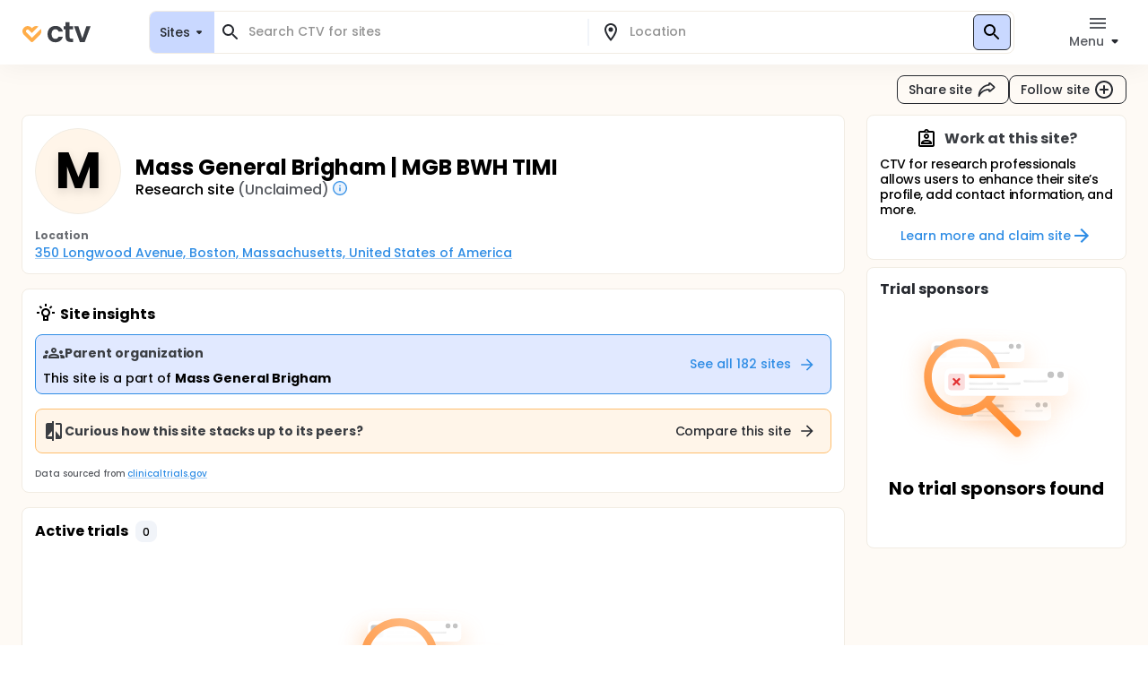

--- FILE ---
content_type: application/javascript
request_url: https://ctv.veeva.com/_next/static/chunks/2136-2d5e6c3bf5d13fb2.js
body_size: 1975
content:
!function(){try{var e="undefined"!=typeof window?window:"undefined"!=typeof global?global:"undefined"!=typeof self?self:{},t=(new e.Error).stack;t&&(e._sentryDebugIds=e._sentryDebugIds||{},e._sentryDebugIds[t]="305cdf84-934d-4b4f-bf3c-056bc0b2d34e",e._sentryDebugIdIdentifier="sentry-dbid-305cdf84-934d-4b4f-bf3c-056bc0b2d34e")}catch(e){}}();"use strict";(self.webpackChunk_N_E=self.webpackChunk_N_E||[]).push([[2136],{32136:function(e,t,i){var o=i(85893),n=i(18745),r=i(77817),a=i(61730),l=i(60762),d=i(71919),s=i(60990),c=i(96788),p=i(84677),h=i(21038),m=i(68573),g=i(61769),x=i(24515),f=i(88994),u=i(31925),b=i(67294),y=i(59895),v=i(91065),w=i(5152);let j=i.n(w)()(()=>Promise.all([i.e(44),i.e(6577),i.e(8229),i.e(9332)]).then(i.bind(i,17184)),{loadableGenerated:{webpack:()=>[17184]}});t.Z=e=>{var t,i,w,Z,k,S;let{departmentContactsData:C,departmentProfile:I,admins:z,primaryContact:P,canEdit:N=!1}=e,W=(0,r.y)(),_=(0,n.Z)(),D=(0,a.Z)(_.breakpoints.up("md")),[E,G]=(0,b.useState)(!1),M=!!(I.address1||I.address2||(null===(t=I.location)||void 0===t?void 0:t.city)||(null===(i=I.location)||void 0===i?void 0:i.stateProvince)||(null===(w=I.location)||void 0===w?void 0:w.country)),T=(0,x.HH)({address1:I.address1,locationName:I.siteName}),A=(0,x.T7)({address1:I.address1,address2:I.address2,city:(null===(Z=I.location)||void 0===Z?void 0:Z.city)||"",state:(null===(k=I.location)||void 0===k?void 0:k.stateProvince)||"",country:(null===(S=I.location)||void 0===S?void 0:S.country)||""});return(0,o.jsxs)(o.Fragment,{children:[(0,o.jsx)(l.Z,{elevation:16,children:(0,o.jsxs)(d.Z,{children:[N&&(0,o.jsxs)(s.Z,{display:"flex",flexGrow:1,justifyContent:"space-between",children:[(0,o.jsx)(c.Z,{variant:"h5",fontWeight:"bold",children:"Site"}),(0,o.jsx)(p.Z,{variant:"outlined",endIcon:(0,o.jsx)(f.Z,{sx:{fontSize:"24px !important"}}),id:(0,x.de)({type:"button",name:"EditProfile"}),sx:{"&:hover":{"& svg path":{fill:_.palette.grey[600]}}},onClick:()=>{G(!0)},children:(0,o.jsx)(s.Z,{sx:{mr:-.5},children:"Edit profile"})})]}),(0,o.jsxs)(s.Z,{display:"flex",alignItems:"center",mb:2,children:[(0,o.jsx)(s.Z,{className:W.avatarContainer,sx:e=>({[e.breakpoints.up("md")]:{minWidth:e.spacing(12),minHeight:e.spacing(12)}}),children:(0,o.jsx)(y.Yt,{userFirstName:I.siteName||"",imageAlt:"".concat(I.siteName||""," logo"),userLastName:"",imageUrl:I.logoUrl||null,avatarSize:12})}),(0,o.jsx)(s.Z,{display:"flex",flexDirection:"column",flexGrow:1,children:(0,o.jsx)(s.Z,{children:(0,o.jsx)(s.Z,{display:"flex",flexGrow:1,children:(0,o.jsxs)(s.Z,{flexGrow:1,ml:D?2:1,mt:1.25,maxWidth:"90%",children:[(0,o.jsx)(c.Z,{style:{wordBreak:"break-word"},variant:D?"h4":"h5",component:"h1",fontWeight:"bold",sx:e=>({[e.breakpoints.up("md")]:{fontSize:"1.5rem",lineHeight:1.333333}}),children:I.siteName}),(0,o.jsxs)(s.Z,{display:"flex",flexWrap:"wrap",children:[(0,o.jsx)(c.Z,{variant:"h6",component:"div",noWrap:!0,mr:.5,children:"Research site"}),I.claimedBy?null:(0,o.jsxs)(o.Fragment,{children:[(0,o.jsx)(c.Z,{variant:"h6",component:"div",sx:{color:_.palette.grey[600],marginRight:.5},children:"(Unclaimed)"}),(0,o.jsx)(h.Z,{title:"Information for this organization has been publicly sourced and has not been verified by anyone affiliated with it.",enterTouchDelay:v.h2,children:(0,o.jsx)(u.Z,{color:"secondary",fontSize:"small",style:{cursor:"pointer",fill:"#eaf3fd",background:_.palette.secondary.main,borderRadius:"50%"}})})]})]})]})})})})]}),(0,o.jsxs)(m.ZP,{container:!0,spacing:2,children:[(null==I?void 0:I.description)&&(0,o.jsxs)(m.ZP,{item:!0,xs:12,md:12,lg:12,children:[(0,o.jsx)(c.Z,{variant:"body2",component:"div",style:{fontWeight:"bold",color:_.palette.grey[500]},children:"About"}),null==I?void 0:I.description]}),(0,o.jsxs)(m.ZP,{item:!0,display:"flex",columnGap:6,rowGap:2,sx:{flexDirection:{md:"row",sm:"column"}},children:[M&&(0,o.jsxs)(s.Z,{children:[(0,o.jsx)(c.Z,{variant:"body2",component:"div",style:{fontWeight:"bold",color:_.palette.grey[500]},children:"Location"}),(0,o.jsx)(s.Z,{mt:.5,style:{whiteSpace:"pre-wrap"},children:T?(0,o.jsx)(g.Z,{target:"_blank",href:T,children:A}):(0,o.jsx)(c.Z,{variant:"body1",children:A})})]}),I.url&&(0,o.jsxs)(s.Z,{children:[(0,o.jsx)(c.Z,{variant:"body2",component:"div",style:{fontWeight:"bold",color:_.palette.grey[500]},children:"Website"}),(0,o.jsx)(s.Z,{mt:.5,style:{whiteSpace:"pre-wrap"},children:(0,o.jsx)(g.Z,{target:"_blank",href:I.url,children:I.url})})]})]})]})]})}),N&&(0,o.jsx)(j,{departmentProfile:I,departmentContactsData:C,admins:z,primaryContact:P,editProfileModal:E,setEditProfileModal:G})]})}},77817:function(e,t,i){i.d(t,{y:function(){return o}});let o=(0,i(53626).Z)(e=>({root:{},avatarContainer:{display:"flex",justifyContent:"left",position:"relative"},avatar:{backgroundColor:e.palette.grey[100],color:e.palette.grey[500],height:e.spacing(8),width:e.spacing(8),border:"4px solid ".concat(e.palette.common.white),"& .MuiSvgIcon-root":{fontSize:"2.5rem"},[e.breakpoints.up("md")]:{height:e.spacing(12),width:e.spacing(12),border:"4px solid ".concat(e.palette.common.white),fontSize:"3.5rem","& .MuiSvgIcon-root":{fontSize:"3.5rem"}}},avatarSmall:{backgroundColor:e.palette.grey[100],color:e.palette.grey[500],height:e.spacing(4),width:e.spacing(4),border:"4px solid ".concat(e.palette.common.white),"& .MuiSvgIcon-root":{fontSize:"2rem"},[e.breakpoints.up("md")]:{height:e.spacing(6),width:e.spacing(6),border:"4px solid ".concat(e.palette.common.white),fontSize:"2.5rem","& .MuiSvgIcon-root":{fontSize:"2.5rem"}}},showAll:{bottom:0,width:"100%",paddingTop:e.spacing(4),paddingBottom:e.spacing(2),marginTop:"-50px",textAlign:"center",backgroundColor:"transparent",backgroundImage:"linear-gradient(to bottom, rgba(255,255,255,0) 0%, rgba(255,255,255,1) 70%)","& a":{textDecoration:"none"}},chip:{cursor:"default",pointerEvents:"none"},maxTwoLineText:{display:"-webkit-box","-webkit-line-clamp":"2","-webkit-box-orient":"vertical",overflow:"hidden",textOverflow:"ellipsis",height:"32px"},uploadPhotoContainer:{color:e.palette.common.white,cursor:"pointer",height:e.spacing(12),width:e.spacing(12),borderRadius:"50%",position:"absolute",top:0,left:0,border:"4px solid ".concat(e.palette.common.white),display:"flex",justifyContent:"center",alignItems:"center",opacity:0,[e.breakpoints.up("md")]:{height:e.spacing(12),width:e.spacing(12),border:"4px solid ".concat(e.palette.common.white)},"&:hover":{backgroundColor:"rgba(0,0,0,.6)",opacity:1}},adminsCardOverflow:{position:"relative","& .MuiCardContent-root":{paddingBottom:0}}}))}}]);